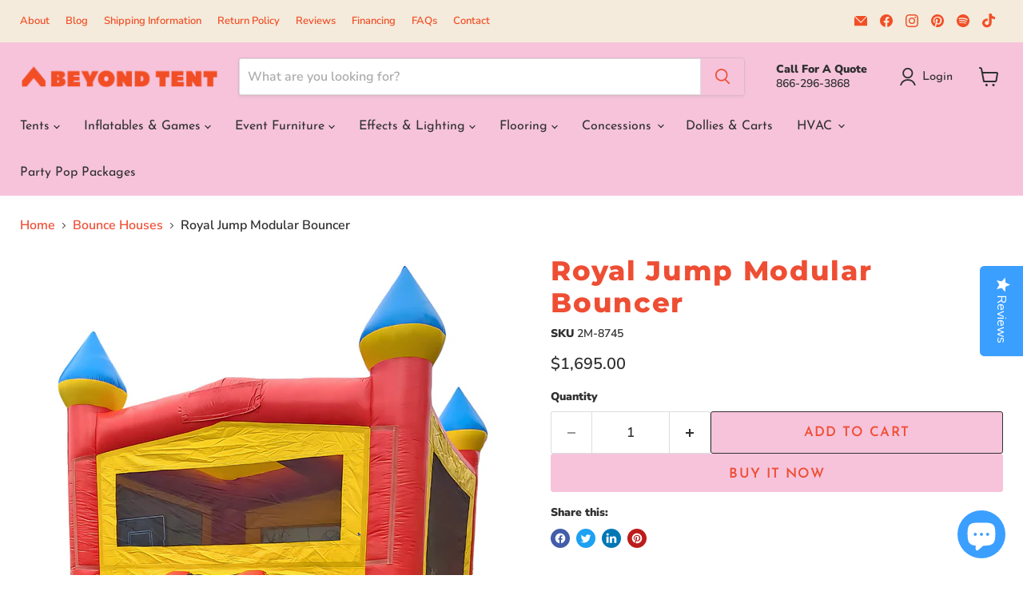

--- FILE ---
content_type: text/javascript; charset=utf-8
request_url: https://beyondtent.com/products/module-castle-bouncer.js
body_size: 1090
content:
{"id":7336248115400,"title":"Royal Jump Modular Bouncer","handle":"module-castle-bouncer","description":"\u003cp\u003eIntroducing our Module Castle Bouncer – the pinnacle of creativity and entertainment in the world of commercial-grade inflatables! This versatile bounce house is not just an ordinary inflatable; it's a canvas for your imagination. The Module Castle Bouncer allows you to transform your event space with interchangeable art panels, ensuring a customized and visually stunning experience for every occasion.\u003c\/p\u003e\n\u003cp\u003e\u003cstrong\u003eKey Specifications:\u003c\/strong\u003e\u003c\/p\u003e\n\u003cp\u003e\u003cstrong\u003eMaterials:\u003c\/strong\u003e\u003cspan\u003e \u003c\/span\u003eCrafted from commercial-grade, knife-coated, rip-stop, 15 oz PVC vinyl, this slide is both durable and visually appealing. The materials, made of 1300x1000 Denier mesh fabric with PVC coating, offer exceptional strength and flexibility.\u003c\/p\u003e\n\u003cp\u003e\u003cstrong\u003eSafety Assurance:\u003c\/strong\u003e\u003cspan\u003e \u003c\/span\u003eOur inflatable games prioritize safety. They are FIRE RETARDANT and LEAD FREE, ensuring a secure environment for all participants. A safety step is standard, and anti-jumping safety netting on the slides prevents risky behavior. Anchors, safety straps, warning signs, and other safety indicators are meticulously integrated. Additionally, all inflatables meet or exceed ASTM and CPSIA standards.\u003c\/p\u003e\n\u003cp\u003e\u003cstrong\u003eEnhanced Features:\u003c\/strong\u003e\u003c\/p\u003e\n\u003cul\u003e\n\u003cli\u003e\n\u003cp\u003e\u003cstrong\u003eSecure Zippers:\u003c\/strong\u003e\u003cspan\u003e \u003c\/span\u003eReliable commercial-grade zippers with Velcro covers ensure easy access while maintaining security during play.\u003c\/p\u003e\n\u003c\/li\u003e\n\u003cli\u003e\n\u003cp\u003e\u003cstrong\u003eLeak Prevention:\u003c\/strong\u003e\u003cspan\u003e \u003c\/span\u003eIntegrated back flow flaps on deflation zippers reduce air leaks, guaranteeing the slide remains fully inflated for uninterrupted enjoyment.\u003c\/p\u003e\n\u003c\/li\u003e\n\u003cli\u003e\n\u003cp\u003e\u003cstrong\u003eReinforced Construction:\u003c\/strong\u003e\u003cspan\u003e \u003c\/span\u003eDouble-layer material is strategically sewn on stress areas such as the bottom of the bounce house’s pillars, pop-ups, entrances, and high traffic floor seams. This reinforces the structure, making it stronger and safer for users.\u003c\/p\u003e\n\u003c\/li\u003e\n\u003cli\u003e\n\u003cp\u003e\u003cstrong\u003eProfessional Accessories:\u003c\/strong\u003e\u003cspan\u003e \u003c\/span\u003eThe inflatable comes complete with a blank business banner, business card holder, repair kit, storage bag, anchors, tie-down straps, and a warning sign. Additionally, the unit is FIRE RETARDANT and lead-free, ensuring top-notch safety standards.\u003c\/p\u003e\n\u003c\/li\u003e\n\u003cli\u003e\n\u003cp\u003e\u003cstrong\u003eIncluded Blower:\u003c\/strong\u003e\u003cspan\u003e \u003c\/span\u003eThe unit comes with the necessary blower(s), making setup hassle-free and allowing your customers to dive right into the fun.\u003c\/p\u003e\n\u003c\/li\u003e\n\u003c\/ul\u003e","published_at":"2022-07-07T22:35:15-04:00","created_at":"2022-05-17T16:05:29-04:00","vendor":"Moonwalk","type":"Inflatable Bouncers","tags":["bounce houses","Free Shipping","inflatables"],"price":169500,"price_min":169500,"price_max":169500,"available":true,"price_varies":false,"compare_at_price":null,"compare_at_price_min":0,"compare_at_price_max":0,"compare_at_price_varies":false,"variants":[{"id":41903308308680,"title":"Default Title","option1":"Default Title","option2":null,"option3":null,"sku":"2M-8745","requires_shipping":true,"taxable":true,"featured_image":null,"available":true,"name":"Royal Jump Modular Bouncer","public_title":null,"options":["Default Title"],"price":169500,"weight":117934,"compare_at_price":null,"inventory_management":null,"barcode":"","requires_selling_plan":false,"selling_plan_allocations":[]}],"images":["\/\/cdn.shopify.com\/s\/files\/1\/0610\/3642\/9512\/files\/CommercialCombos_9.png?v=1742935863","\/\/cdn.shopify.com\/s\/files\/1\/0610\/3642\/9512\/files\/CommercialCombos_11.png?v=1743003683","\/\/cdn.shopify.com\/s\/files\/1\/0610\/3642\/9512\/files\/CommercialCombos_12.png?v=1743003683","\/\/cdn.shopify.com\/s\/files\/1\/0610\/3642\/9512\/files\/CommercialCombos_13.png?v=1743003683","\/\/cdn.shopify.com\/s\/files\/1\/0610\/3642\/9512\/files\/Indoor-Play-Pit-6.png?v=1743003683","\/\/cdn.shopify.com\/s\/files\/1\/0610\/3642\/9512\/files\/CommercialCombos_8.png?v=1743003682","\/\/cdn.shopify.com\/s\/files\/1\/0610\/3642\/9512\/files\/1010_1.jpg?v=1743003682","\/\/cdn.shopify.com\/s\/files\/1\/0610\/3642\/9512\/files\/CommercialCombos_7.png?v=1743003682"],"featured_image":"\/\/cdn.shopify.com\/s\/files\/1\/0610\/3642\/9512\/files\/CommercialCombos_9.png?v=1742935863","options":[{"name":"Title","position":1,"values":["Default Title"]}],"url":"\/products\/module-castle-bouncer","media":[{"alt":null,"id":29546854940872,"position":1,"preview_image":{"aspect_ratio":1.0,"height":2048,"width":2048,"src":"https:\/\/cdn.shopify.com\/s\/files\/1\/0610\/3642\/9512\/files\/CommercialCombos_9.png?v=1742935863"},"aspect_ratio":1.0,"height":2048,"media_type":"image","src":"https:\/\/cdn.shopify.com\/s\/files\/1\/0610\/3642\/9512\/files\/CommercialCombos_9.png?v=1742935863","width":2048},{"alt":null,"id":29548429607112,"position":2,"preview_image":{"aspect_ratio":1.0,"height":2048,"width":2048,"src":"https:\/\/cdn.shopify.com\/s\/files\/1\/0610\/3642\/9512\/files\/CommercialCombos_11.png?v=1743003683"},"aspect_ratio":1.0,"height":2048,"media_type":"image","src":"https:\/\/cdn.shopify.com\/s\/files\/1\/0610\/3642\/9512\/files\/CommercialCombos_11.png?v=1743003683","width":2048},{"alt":null,"id":29548443533512,"position":3,"preview_image":{"aspect_ratio":1.0,"height":2048,"width":2048,"src":"https:\/\/cdn.shopify.com\/s\/files\/1\/0610\/3642\/9512\/files\/CommercialCombos_12.png?v=1743003683"},"aspect_ratio":1.0,"height":2048,"media_type":"image","src":"https:\/\/cdn.shopify.com\/s\/files\/1\/0610\/3642\/9512\/files\/CommercialCombos_12.png?v=1743003683","width":2048},{"alt":null,"id":29548517556424,"position":4,"preview_image":{"aspect_ratio":1.0,"height":2048,"width":2048,"src":"https:\/\/cdn.shopify.com\/s\/files\/1\/0610\/3642\/9512\/files\/CommercialCombos_13.png?v=1743003683"},"aspect_ratio":1.0,"height":2048,"media_type":"image","src":"https:\/\/cdn.shopify.com\/s\/files\/1\/0610\/3642\/9512\/files\/CommercialCombos_13.png?v=1743003683","width":2048},{"alt":null,"id":29534555406536,"position":5,"preview_image":{"aspect_ratio":1.0,"height":2048,"width":2048,"src":"https:\/\/cdn.shopify.com\/s\/files\/1\/0610\/3642\/9512\/files\/Indoor-Play-Pit-6.png?v=1743003683"},"aspect_ratio":1.0,"height":2048,"media_type":"image","src":"https:\/\/cdn.shopify.com\/s\/files\/1\/0610\/3642\/9512\/files\/Indoor-Play-Pit-6.png?v=1743003683","width":2048},{"alt":null,"id":29546819256520,"position":6,"preview_image":{"aspect_ratio":1.0,"height":2048,"width":2048,"src":"https:\/\/cdn.shopify.com\/s\/files\/1\/0610\/3642\/9512\/files\/CommercialCombos_8.png?v=1743003682"},"aspect_ratio":1.0,"height":2048,"media_type":"image","src":"https:\/\/cdn.shopify.com\/s\/files\/1\/0610\/3642\/9512\/files\/CommercialCombos_8.png?v=1743003682","width":2048},{"alt":null,"id":28703542214856,"position":7,"preview_image":{"aspect_ratio":1.0,"height":2048,"width":2048,"src":"https:\/\/cdn.shopify.com\/s\/files\/1\/0610\/3642\/9512\/files\/1010_1.jpg?v=1743003682"},"aspect_ratio":1.0,"height":2048,"media_type":"image","src":"https:\/\/cdn.shopify.com\/s\/files\/1\/0610\/3642\/9512\/files\/1010_1.jpg?v=1743003682","width":2048},{"alt":null,"id":29546831478984,"position":8,"preview_image":{"aspect_ratio":1.0,"height":2048,"width":2048,"src":"https:\/\/cdn.shopify.com\/s\/files\/1\/0610\/3642\/9512\/files\/CommercialCombos_7.png?v=1743003682"},"aspect_ratio":1.0,"height":2048,"media_type":"image","src":"https:\/\/cdn.shopify.com\/s\/files\/1\/0610\/3642\/9512\/files\/CommercialCombos_7.png?v=1743003682","width":2048}],"requires_selling_plan":false,"selling_plan_groups":[]}

--- FILE ---
content_type: text/javascript; charset=utf-8
request_url: https://beyondtent.com/products/module-castle-bouncer.js
body_size: 1601
content:
{"id":7336248115400,"title":"Royal Jump Modular Bouncer","handle":"module-castle-bouncer","description":"\u003cp\u003eIntroducing our Module Castle Bouncer – the pinnacle of creativity and entertainment in the world of commercial-grade inflatables! This versatile bounce house is not just an ordinary inflatable; it's a canvas for your imagination. The Module Castle Bouncer allows you to transform your event space with interchangeable art panels, ensuring a customized and visually stunning experience for every occasion.\u003c\/p\u003e\n\u003cp\u003e\u003cstrong\u003eKey Specifications:\u003c\/strong\u003e\u003c\/p\u003e\n\u003cp\u003e\u003cstrong\u003eMaterials:\u003c\/strong\u003e\u003cspan\u003e \u003c\/span\u003eCrafted from commercial-grade, knife-coated, rip-stop, 15 oz PVC vinyl, this slide is both durable and visually appealing. The materials, made of 1300x1000 Denier mesh fabric with PVC coating, offer exceptional strength and flexibility.\u003c\/p\u003e\n\u003cp\u003e\u003cstrong\u003eSafety Assurance:\u003c\/strong\u003e\u003cspan\u003e \u003c\/span\u003eOur inflatable games prioritize safety. They are FIRE RETARDANT and LEAD FREE, ensuring a secure environment for all participants. A safety step is standard, and anti-jumping safety netting on the slides prevents risky behavior. Anchors, safety straps, warning signs, and other safety indicators are meticulously integrated. Additionally, all inflatables meet or exceed ASTM and CPSIA standards.\u003c\/p\u003e\n\u003cp\u003e\u003cstrong\u003eEnhanced Features:\u003c\/strong\u003e\u003c\/p\u003e\n\u003cul\u003e\n\u003cli\u003e\n\u003cp\u003e\u003cstrong\u003eSecure Zippers:\u003c\/strong\u003e\u003cspan\u003e \u003c\/span\u003eReliable commercial-grade zippers with Velcro covers ensure easy access while maintaining security during play.\u003c\/p\u003e\n\u003c\/li\u003e\n\u003cli\u003e\n\u003cp\u003e\u003cstrong\u003eLeak Prevention:\u003c\/strong\u003e\u003cspan\u003e \u003c\/span\u003eIntegrated back flow flaps on deflation zippers reduce air leaks, guaranteeing the slide remains fully inflated for uninterrupted enjoyment.\u003c\/p\u003e\n\u003c\/li\u003e\n\u003cli\u003e\n\u003cp\u003e\u003cstrong\u003eReinforced Construction:\u003c\/strong\u003e\u003cspan\u003e \u003c\/span\u003eDouble-layer material is strategically sewn on stress areas such as the bottom of the bounce house’s pillars, pop-ups, entrances, and high traffic floor seams. This reinforces the structure, making it stronger and safer for users.\u003c\/p\u003e\n\u003c\/li\u003e\n\u003cli\u003e\n\u003cp\u003e\u003cstrong\u003eProfessional Accessories:\u003c\/strong\u003e\u003cspan\u003e \u003c\/span\u003eThe inflatable comes complete with a blank business banner, business card holder, repair kit, storage bag, anchors, tie-down straps, and a warning sign. Additionally, the unit is FIRE RETARDANT and lead-free, ensuring top-notch safety standards.\u003c\/p\u003e\n\u003c\/li\u003e\n\u003cli\u003e\n\u003cp\u003e\u003cstrong\u003eIncluded Blower:\u003c\/strong\u003e\u003cspan\u003e \u003c\/span\u003eThe unit comes with the necessary blower(s), making setup hassle-free and allowing your customers to dive right into the fun.\u003c\/p\u003e\n\u003c\/li\u003e\n\u003c\/ul\u003e","published_at":"2022-07-07T22:35:15-04:00","created_at":"2022-05-17T16:05:29-04:00","vendor":"Moonwalk","type":"Inflatable Bouncers","tags":["bounce houses","Free Shipping","inflatables"],"price":169500,"price_min":169500,"price_max":169500,"available":true,"price_varies":false,"compare_at_price":null,"compare_at_price_min":0,"compare_at_price_max":0,"compare_at_price_varies":false,"variants":[{"id":41903308308680,"title":"Default Title","option1":"Default Title","option2":null,"option3":null,"sku":"2M-8745","requires_shipping":true,"taxable":true,"featured_image":null,"available":true,"name":"Royal Jump Modular Bouncer","public_title":null,"options":["Default Title"],"price":169500,"weight":117934,"compare_at_price":null,"inventory_management":null,"barcode":"","requires_selling_plan":false,"selling_plan_allocations":[]}],"images":["\/\/cdn.shopify.com\/s\/files\/1\/0610\/3642\/9512\/files\/CommercialCombos_9.png?v=1742935863","\/\/cdn.shopify.com\/s\/files\/1\/0610\/3642\/9512\/files\/CommercialCombos_11.png?v=1743003683","\/\/cdn.shopify.com\/s\/files\/1\/0610\/3642\/9512\/files\/CommercialCombos_12.png?v=1743003683","\/\/cdn.shopify.com\/s\/files\/1\/0610\/3642\/9512\/files\/CommercialCombos_13.png?v=1743003683","\/\/cdn.shopify.com\/s\/files\/1\/0610\/3642\/9512\/files\/Indoor-Play-Pit-6.png?v=1743003683","\/\/cdn.shopify.com\/s\/files\/1\/0610\/3642\/9512\/files\/CommercialCombos_8.png?v=1743003682","\/\/cdn.shopify.com\/s\/files\/1\/0610\/3642\/9512\/files\/1010_1.jpg?v=1743003682","\/\/cdn.shopify.com\/s\/files\/1\/0610\/3642\/9512\/files\/CommercialCombos_7.png?v=1743003682"],"featured_image":"\/\/cdn.shopify.com\/s\/files\/1\/0610\/3642\/9512\/files\/CommercialCombos_9.png?v=1742935863","options":[{"name":"Title","position":1,"values":["Default Title"]}],"url":"\/products\/module-castle-bouncer","media":[{"alt":null,"id":29546854940872,"position":1,"preview_image":{"aspect_ratio":1.0,"height":2048,"width":2048,"src":"https:\/\/cdn.shopify.com\/s\/files\/1\/0610\/3642\/9512\/files\/CommercialCombos_9.png?v=1742935863"},"aspect_ratio":1.0,"height":2048,"media_type":"image","src":"https:\/\/cdn.shopify.com\/s\/files\/1\/0610\/3642\/9512\/files\/CommercialCombos_9.png?v=1742935863","width":2048},{"alt":null,"id":29548429607112,"position":2,"preview_image":{"aspect_ratio":1.0,"height":2048,"width":2048,"src":"https:\/\/cdn.shopify.com\/s\/files\/1\/0610\/3642\/9512\/files\/CommercialCombos_11.png?v=1743003683"},"aspect_ratio":1.0,"height":2048,"media_type":"image","src":"https:\/\/cdn.shopify.com\/s\/files\/1\/0610\/3642\/9512\/files\/CommercialCombos_11.png?v=1743003683","width":2048},{"alt":null,"id":29548443533512,"position":3,"preview_image":{"aspect_ratio":1.0,"height":2048,"width":2048,"src":"https:\/\/cdn.shopify.com\/s\/files\/1\/0610\/3642\/9512\/files\/CommercialCombos_12.png?v=1743003683"},"aspect_ratio":1.0,"height":2048,"media_type":"image","src":"https:\/\/cdn.shopify.com\/s\/files\/1\/0610\/3642\/9512\/files\/CommercialCombos_12.png?v=1743003683","width":2048},{"alt":null,"id":29548517556424,"position":4,"preview_image":{"aspect_ratio":1.0,"height":2048,"width":2048,"src":"https:\/\/cdn.shopify.com\/s\/files\/1\/0610\/3642\/9512\/files\/CommercialCombos_13.png?v=1743003683"},"aspect_ratio":1.0,"height":2048,"media_type":"image","src":"https:\/\/cdn.shopify.com\/s\/files\/1\/0610\/3642\/9512\/files\/CommercialCombos_13.png?v=1743003683","width":2048},{"alt":null,"id":29534555406536,"position":5,"preview_image":{"aspect_ratio":1.0,"height":2048,"width":2048,"src":"https:\/\/cdn.shopify.com\/s\/files\/1\/0610\/3642\/9512\/files\/Indoor-Play-Pit-6.png?v=1743003683"},"aspect_ratio":1.0,"height":2048,"media_type":"image","src":"https:\/\/cdn.shopify.com\/s\/files\/1\/0610\/3642\/9512\/files\/Indoor-Play-Pit-6.png?v=1743003683","width":2048},{"alt":null,"id":29546819256520,"position":6,"preview_image":{"aspect_ratio":1.0,"height":2048,"width":2048,"src":"https:\/\/cdn.shopify.com\/s\/files\/1\/0610\/3642\/9512\/files\/CommercialCombos_8.png?v=1743003682"},"aspect_ratio":1.0,"height":2048,"media_type":"image","src":"https:\/\/cdn.shopify.com\/s\/files\/1\/0610\/3642\/9512\/files\/CommercialCombos_8.png?v=1743003682","width":2048},{"alt":null,"id":28703542214856,"position":7,"preview_image":{"aspect_ratio":1.0,"height":2048,"width":2048,"src":"https:\/\/cdn.shopify.com\/s\/files\/1\/0610\/3642\/9512\/files\/1010_1.jpg?v=1743003682"},"aspect_ratio":1.0,"height":2048,"media_type":"image","src":"https:\/\/cdn.shopify.com\/s\/files\/1\/0610\/3642\/9512\/files\/1010_1.jpg?v=1743003682","width":2048},{"alt":null,"id":29546831478984,"position":8,"preview_image":{"aspect_ratio":1.0,"height":2048,"width":2048,"src":"https:\/\/cdn.shopify.com\/s\/files\/1\/0610\/3642\/9512\/files\/CommercialCombos_7.png?v=1743003682"},"aspect_ratio":1.0,"height":2048,"media_type":"image","src":"https:\/\/cdn.shopify.com\/s\/files\/1\/0610\/3642\/9512\/files\/CommercialCombos_7.png?v=1743003682","width":2048}],"requires_selling_plan":false,"selling_plan_groups":[]}